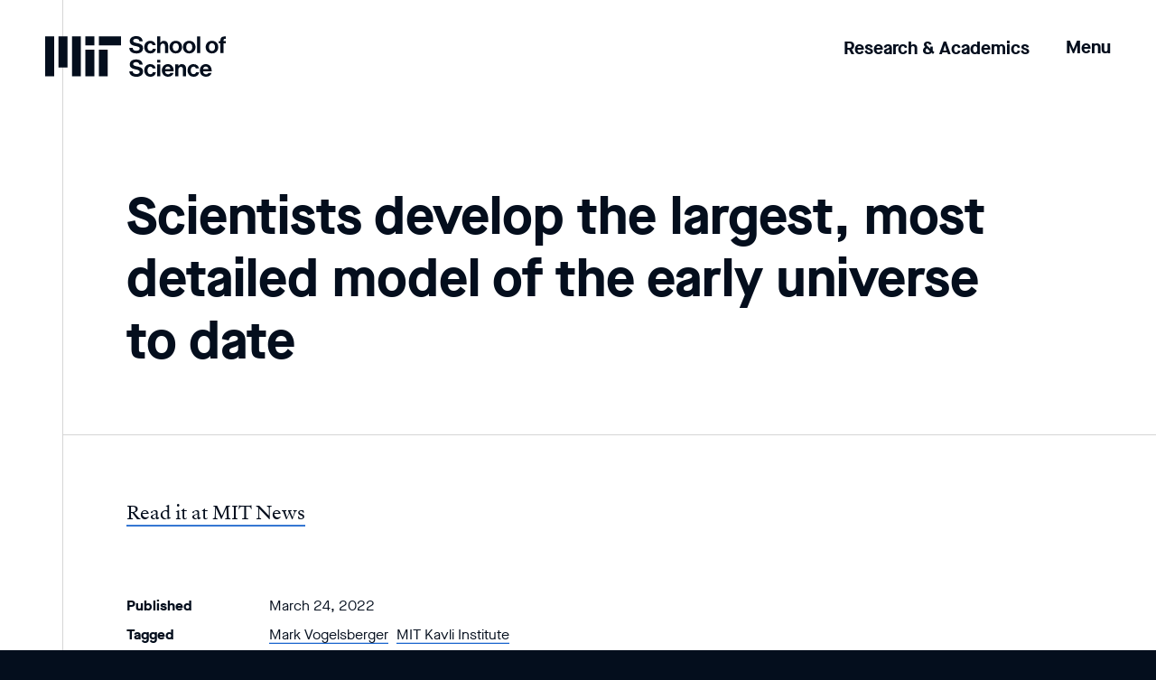

--- FILE ---
content_type: text/html; charset=UTF-8
request_url: https://science.mit.edu/scientists-develop-the-largest-most-detailed-model-of-the-early-universe-to-date/
body_size: 22074
content:

<!doctype html>
<!--[if IE 8]><html class="no-js ie ie8 lt-ie9" lang="en-US"> <![endif]-->
<!--[if gt IE 8]><!--><html class="no-js" lang="en-US"> <!--<![endif]-->
<head>
    <meta charset="utf-8" />
    <title>Scientists develop the largest, most detailed model of the early universe to date - MIT School of Science - MIT School of Science</title>
    <meta name="description" content="We turn curiosity into discovery, changing what we know about the world.">
    <meta content="width=device-width, initial-scale=1" name="viewport"/>
    <meta http-equiv="X-UA-Compatible" content="IE=edge"><script type="text/javascript">(window.NREUM||(NREUM={})).init={ajax:{deny_list:["bam.nr-data.net"]},feature_flags:["soft_nav"]};(window.NREUM||(NREUM={})).loader_config={licenseKey:"0dd57bcb13",applicationID:"100970968",browserID:"101153453"};;/*! For license information please see nr-loader-rum-1.308.0.min.js.LICENSE.txt */
(()=>{var e,t,r={163:(e,t,r)=>{"use strict";r.d(t,{j:()=>E});var n=r(384),i=r(1741);var a=r(2555);r(860).K7.genericEvents;const s="experimental.resources",o="register",c=e=>{if(!e||"string"!=typeof e)return!1;try{document.createDocumentFragment().querySelector(e)}catch{return!1}return!0};var d=r(2614),u=r(944),l=r(8122);const f="[data-nr-mask]",g=e=>(0,l.a)(e,(()=>{const e={feature_flags:[],experimental:{allow_registered_children:!1,resources:!1},mask_selector:"*",block_selector:"[data-nr-block]",mask_input_options:{color:!1,date:!1,"datetime-local":!1,email:!1,month:!1,number:!1,range:!1,search:!1,tel:!1,text:!1,time:!1,url:!1,week:!1,textarea:!1,select:!1,password:!0}};return{ajax:{deny_list:void 0,block_internal:!0,enabled:!0,autoStart:!0},api:{get allow_registered_children(){return e.feature_flags.includes(o)||e.experimental.allow_registered_children},set allow_registered_children(t){e.experimental.allow_registered_children=t},duplicate_registered_data:!1},browser_consent_mode:{enabled:!1},distributed_tracing:{enabled:void 0,exclude_newrelic_header:void 0,cors_use_newrelic_header:void 0,cors_use_tracecontext_headers:void 0,allowed_origins:void 0},get feature_flags(){return e.feature_flags},set feature_flags(t){e.feature_flags=t},generic_events:{enabled:!0,autoStart:!0},harvest:{interval:30},jserrors:{enabled:!0,autoStart:!0},logging:{enabled:!0,autoStart:!0},metrics:{enabled:!0,autoStart:!0},obfuscate:void 0,page_action:{enabled:!0},page_view_event:{enabled:!0,autoStart:!0},page_view_timing:{enabled:!0,autoStart:!0},performance:{capture_marks:!1,capture_measures:!1,capture_detail:!0,resources:{get enabled(){return e.feature_flags.includes(s)||e.experimental.resources},set enabled(t){e.experimental.resources=t},asset_types:[],first_party_domains:[],ignore_newrelic:!0}},privacy:{cookies_enabled:!0},proxy:{assets:void 0,beacon:void 0},session:{expiresMs:d.wk,inactiveMs:d.BB},session_replay:{autoStart:!0,enabled:!1,preload:!1,sampling_rate:10,error_sampling_rate:100,collect_fonts:!1,inline_images:!1,fix_stylesheets:!0,mask_all_inputs:!0,get mask_text_selector(){return e.mask_selector},set mask_text_selector(t){c(t)?e.mask_selector="".concat(t,",").concat(f):""===t||null===t?e.mask_selector=f:(0,u.R)(5,t)},get block_class(){return"nr-block"},get ignore_class(){return"nr-ignore"},get mask_text_class(){return"nr-mask"},get block_selector(){return e.block_selector},set block_selector(t){c(t)?e.block_selector+=",".concat(t):""!==t&&(0,u.R)(6,t)},get mask_input_options(){return e.mask_input_options},set mask_input_options(t){t&&"object"==typeof t?e.mask_input_options={...t,password:!0}:(0,u.R)(7,t)}},session_trace:{enabled:!0,autoStart:!0},soft_navigations:{enabled:!0,autoStart:!0},spa:{enabled:!0,autoStart:!0},ssl:void 0,user_actions:{enabled:!0,elementAttributes:["id","className","tagName","type"]}}})());var p=r(6154),m=r(9324);let h=0;const v={buildEnv:m.F3,distMethod:m.Xs,version:m.xv,originTime:p.WN},b={consented:!1},y={appMetadata:{},get consented(){return this.session?.state?.consent||b.consented},set consented(e){b.consented=e},customTransaction:void 0,denyList:void 0,disabled:!1,harvester:void 0,isolatedBacklog:!1,isRecording:!1,loaderType:void 0,maxBytes:3e4,obfuscator:void 0,onerror:void 0,ptid:void 0,releaseIds:{},session:void 0,timeKeeper:void 0,registeredEntities:[],jsAttributesMetadata:{bytes:0},get harvestCount(){return++h}},_=e=>{const t=(0,l.a)(e,y),r=Object.keys(v).reduce((e,t)=>(e[t]={value:v[t],writable:!1,configurable:!0,enumerable:!0},e),{});return Object.defineProperties(t,r)};var w=r(5701);const x=e=>{const t=e.startsWith("http");e+="/",r.p=t?e:"https://"+e};var R=r(7836),k=r(3241);const A={accountID:void 0,trustKey:void 0,agentID:void 0,licenseKey:void 0,applicationID:void 0,xpid:void 0},S=e=>(0,l.a)(e,A),T=new Set;function E(e,t={},r,s){let{init:o,info:c,loader_config:d,runtime:u={},exposed:l=!0}=t;if(!c){const e=(0,n.pV)();o=e.init,c=e.info,d=e.loader_config}e.init=g(o||{}),e.loader_config=S(d||{}),c.jsAttributes??={},p.bv&&(c.jsAttributes.isWorker=!0),e.info=(0,a.D)(c);const f=e.init,m=[c.beacon,c.errorBeacon];T.has(e.agentIdentifier)||(f.proxy.assets&&(x(f.proxy.assets),m.push(f.proxy.assets)),f.proxy.beacon&&m.push(f.proxy.beacon),e.beacons=[...m],function(e){const t=(0,n.pV)();Object.getOwnPropertyNames(i.W.prototype).forEach(r=>{const n=i.W.prototype[r];if("function"!=typeof n||"constructor"===n)return;let a=t[r];e[r]&&!1!==e.exposed&&"micro-agent"!==e.runtime?.loaderType&&(t[r]=(...t)=>{const n=e[r](...t);return a?a(...t):n})})}(e),(0,n.US)("activatedFeatures",w.B)),u.denyList=[...f.ajax.deny_list||[],...f.ajax.block_internal?m:[]],u.ptid=e.agentIdentifier,u.loaderType=r,e.runtime=_(u),T.has(e.agentIdentifier)||(e.ee=R.ee.get(e.agentIdentifier),e.exposed=l,(0,k.W)({agentIdentifier:e.agentIdentifier,drained:!!w.B?.[e.agentIdentifier],type:"lifecycle",name:"initialize",feature:void 0,data:e.config})),T.add(e.agentIdentifier)}},384:(e,t,r)=>{"use strict";r.d(t,{NT:()=>s,US:()=>u,Zm:()=>o,bQ:()=>d,dV:()=>c,pV:()=>l});var n=r(6154),i=r(1863),a=r(1910);const s={beacon:"bam.nr-data.net",errorBeacon:"bam.nr-data.net"};function o(){return n.gm.NREUM||(n.gm.NREUM={}),void 0===n.gm.newrelic&&(n.gm.newrelic=n.gm.NREUM),n.gm.NREUM}function c(){let e=o();return e.o||(e.o={ST:n.gm.setTimeout,SI:n.gm.setImmediate||n.gm.setInterval,CT:n.gm.clearTimeout,XHR:n.gm.XMLHttpRequest,REQ:n.gm.Request,EV:n.gm.Event,PR:n.gm.Promise,MO:n.gm.MutationObserver,FETCH:n.gm.fetch,WS:n.gm.WebSocket},(0,a.i)(...Object.values(e.o))),e}function d(e,t){let r=o();r.initializedAgents??={},t.initializedAt={ms:(0,i.t)(),date:new Date},r.initializedAgents[e]=t}function u(e,t){o()[e]=t}function l(){return function(){let e=o();const t=e.info||{};e.info={beacon:s.beacon,errorBeacon:s.errorBeacon,...t}}(),function(){let e=o();const t=e.init||{};e.init={...t}}(),c(),function(){let e=o();const t=e.loader_config||{};e.loader_config={...t}}(),o()}},782:(e,t,r)=>{"use strict";r.d(t,{T:()=>n});const n=r(860).K7.pageViewTiming},860:(e,t,r)=>{"use strict";r.d(t,{$J:()=>u,K7:()=>c,P3:()=>d,XX:()=>i,Yy:()=>o,df:()=>a,qY:()=>n,v4:()=>s});const n="events",i="jserrors",a="browser/blobs",s="rum",o="browser/logs",c={ajax:"ajax",genericEvents:"generic_events",jserrors:i,logging:"logging",metrics:"metrics",pageAction:"page_action",pageViewEvent:"page_view_event",pageViewTiming:"page_view_timing",sessionReplay:"session_replay",sessionTrace:"session_trace",softNav:"soft_navigations",spa:"spa"},d={[c.pageViewEvent]:1,[c.pageViewTiming]:2,[c.metrics]:3,[c.jserrors]:4,[c.spa]:5,[c.ajax]:6,[c.sessionTrace]:7,[c.softNav]:8,[c.sessionReplay]:9,[c.logging]:10,[c.genericEvents]:11},u={[c.pageViewEvent]:s,[c.pageViewTiming]:n,[c.ajax]:n,[c.spa]:n,[c.softNav]:n,[c.metrics]:i,[c.jserrors]:i,[c.sessionTrace]:a,[c.sessionReplay]:a,[c.logging]:o,[c.genericEvents]:"ins"}},944:(e,t,r)=>{"use strict";r.d(t,{R:()=>i});var n=r(3241);function i(e,t){"function"==typeof console.debug&&(console.debug("New Relic Warning: https://github.com/newrelic/newrelic-browser-agent/blob/main/docs/warning-codes.md#".concat(e),t),(0,n.W)({agentIdentifier:null,drained:null,type:"data",name:"warn",feature:"warn",data:{code:e,secondary:t}}))}},1687:(e,t,r)=>{"use strict";r.d(t,{Ak:()=>d,Ze:()=>f,x3:()=>u});var n=r(3241),i=r(7836),a=r(3606),s=r(860),o=r(2646);const c={};function d(e,t){const r={staged:!1,priority:s.P3[t]||0};l(e),c[e].get(t)||c[e].set(t,r)}function u(e,t){e&&c[e]&&(c[e].get(t)&&c[e].delete(t),p(e,t,!1),c[e].size&&g(e))}function l(e){if(!e)throw new Error("agentIdentifier required");c[e]||(c[e]=new Map)}function f(e="",t="feature",r=!1){if(l(e),!e||!c[e].get(t)||r)return p(e,t);c[e].get(t).staged=!0,g(e)}function g(e){const t=Array.from(c[e]);t.every(([e,t])=>t.staged)&&(t.sort((e,t)=>e[1].priority-t[1].priority),t.forEach(([t])=>{c[e].delete(t),p(e,t)}))}function p(e,t,r=!0){const s=e?i.ee.get(e):i.ee,c=a.i.handlers;if(!s.aborted&&s.backlog&&c){if((0,n.W)({agentIdentifier:e,type:"lifecycle",name:"drain",feature:t}),r){const e=s.backlog[t],r=c[t];if(r){for(let t=0;e&&t<e.length;++t)m(e[t],r);Object.entries(r).forEach(([e,t])=>{Object.values(t||{}).forEach(t=>{t[0]?.on&&t[0]?.context()instanceof o.y&&t[0].on(e,t[1])})})}}s.isolatedBacklog||delete c[t],s.backlog[t]=null,s.emit("drain-"+t,[])}}function m(e,t){var r=e[1];Object.values(t[r]||{}).forEach(t=>{var r=e[0];if(t[0]===r){var n=t[1],i=e[3],a=e[2];n.apply(i,a)}})}},1738:(e,t,r)=>{"use strict";r.d(t,{U:()=>g,Y:()=>f});var n=r(3241),i=r(9908),a=r(1863),s=r(944),o=r(5701),c=r(3969),d=r(8362),u=r(860),l=r(4261);function f(e,t,r,a){const f=a||r;!f||f[e]&&f[e]!==d.d.prototype[e]||(f[e]=function(){(0,i.p)(c.xV,["API/"+e+"/called"],void 0,u.K7.metrics,r.ee),(0,n.W)({agentIdentifier:r.agentIdentifier,drained:!!o.B?.[r.agentIdentifier],type:"data",name:"api",feature:l.Pl+e,data:{}});try{return t.apply(this,arguments)}catch(e){(0,s.R)(23,e)}})}function g(e,t,r,n,s){const o=e.info;null===r?delete o.jsAttributes[t]:o.jsAttributes[t]=r,(s||null===r)&&(0,i.p)(l.Pl+n,[(0,a.t)(),t,r],void 0,"session",e.ee)}},1741:(e,t,r)=>{"use strict";r.d(t,{W:()=>a});var n=r(944),i=r(4261);class a{#e(e,...t){if(this[e]!==a.prototype[e])return this[e](...t);(0,n.R)(35,e)}addPageAction(e,t){return this.#e(i.hG,e,t)}register(e){return this.#e(i.eY,e)}recordCustomEvent(e,t){return this.#e(i.fF,e,t)}setPageViewName(e,t){return this.#e(i.Fw,e,t)}setCustomAttribute(e,t,r){return this.#e(i.cD,e,t,r)}noticeError(e,t){return this.#e(i.o5,e,t)}setUserId(e,t=!1){return this.#e(i.Dl,e,t)}setApplicationVersion(e){return this.#e(i.nb,e)}setErrorHandler(e){return this.#e(i.bt,e)}addRelease(e,t){return this.#e(i.k6,e,t)}log(e,t){return this.#e(i.$9,e,t)}start(){return this.#e(i.d3)}finished(e){return this.#e(i.BL,e)}recordReplay(){return this.#e(i.CH)}pauseReplay(){return this.#e(i.Tb)}addToTrace(e){return this.#e(i.U2,e)}setCurrentRouteName(e){return this.#e(i.PA,e)}interaction(e){return this.#e(i.dT,e)}wrapLogger(e,t,r){return this.#e(i.Wb,e,t,r)}measure(e,t){return this.#e(i.V1,e,t)}consent(e){return this.#e(i.Pv,e)}}},1863:(e,t,r)=>{"use strict";function n(){return Math.floor(performance.now())}r.d(t,{t:()=>n})},1910:(e,t,r)=>{"use strict";r.d(t,{i:()=>a});var n=r(944);const i=new Map;function a(...e){return e.every(e=>{if(i.has(e))return i.get(e);const t="function"==typeof e?e.toString():"",r=t.includes("[native code]"),a=t.includes("nrWrapper");return r||a||(0,n.R)(64,e?.name||t),i.set(e,r),r})}},2555:(e,t,r)=>{"use strict";r.d(t,{D:()=>o,f:()=>s});var n=r(384),i=r(8122);const a={beacon:n.NT.beacon,errorBeacon:n.NT.errorBeacon,licenseKey:void 0,applicationID:void 0,sa:void 0,queueTime:void 0,applicationTime:void 0,ttGuid:void 0,user:void 0,account:void 0,product:void 0,extra:void 0,jsAttributes:{},userAttributes:void 0,atts:void 0,transactionName:void 0,tNamePlain:void 0};function s(e){try{return!!e.licenseKey&&!!e.errorBeacon&&!!e.applicationID}catch(e){return!1}}const o=e=>(0,i.a)(e,a)},2614:(e,t,r)=>{"use strict";r.d(t,{BB:()=>s,H3:()=>n,g:()=>d,iL:()=>c,tS:()=>o,uh:()=>i,wk:()=>a});const n="NRBA",i="SESSION",a=144e5,s=18e5,o={STARTED:"session-started",PAUSE:"session-pause",RESET:"session-reset",RESUME:"session-resume",UPDATE:"session-update"},c={SAME_TAB:"same-tab",CROSS_TAB:"cross-tab"},d={OFF:0,FULL:1,ERROR:2}},2646:(e,t,r)=>{"use strict";r.d(t,{y:()=>n});class n{constructor(e){this.contextId=e}}},2843:(e,t,r)=>{"use strict";r.d(t,{G:()=>a,u:()=>i});var n=r(3878);function i(e,t=!1,r,i){(0,n.DD)("visibilitychange",function(){if(t)return void("hidden"===document.visibilityState&&e());e(document.visibilityState)},r,i)}function a(e,t,r){(0,n.sp)("pagehide",e,t,r)}},3241:(e,t,r)=>{"use strict";r.d(t,{W:()=>a});var n=r(6154);const i="newrelic";function a(e={}){try{n.gm.dispatchEvent(new CustomEvent(i,{detail:e}))}catch(e){}}},3606:(e,t,r)=>{"use strict";r.d(t,{i:()=>a});var n=r(9908);a.on=s;var i=a.handlers={};function a(e,t,r,a){s(a||n.d,i,e,t,r)}function s(e,t,r,i,a){a||(a="feature"),e||(e=n.d);var s=t[a]=t[a]||{};(s[r]=s[r]||[]).push([e,i])}},3878:(e,t,r)=>{"use strict";function n(e,t){return{capture:e,passive:!1,signal:t}}function i(e,t,r=!1,i){window.addEventListener(e,t,n(r,i))}function a(e,t,r=!1,i){document.addEventListener(e,t,n(r,i))}r.d(t,{DD:()=>a,jT:()=>n,sp:()=>i})},3969:(e,t,r)=>{"use strict";r.d(t,{TZ:()=>n,XG:()=>o,rs:()=>i,xV:()=>s,z_:()=>a});const n=r(860).K7.metrics,i="sm",a="cm",s="storeSupportabilityMetrics",o="storeEventMetrics"},4234:(e,t,r)=>{"use strict";r.d(t,{W:()=>a});var n=r(7836),i=r(1687);class a{constructor(e,t){this.agentIdentifier=e,this.ee=n.ee.get(e),this.featureName=t,this.blocked=!1}deregisterDrain(){(0,i.x3)(this.agentIdentifier,this.featureName)}}},4261:(e,t,r)=>{"use strict";r.d(t,{$9:()=>d,BL:()=>o,CH:()=>g,Dl:()=>_,Fw:()=>y,PA:()=>h,Pl:()=>n,Pv:()=>k,Tb:()=>l,U2:()=>a,V1:()=>R,Wb:()=>x,bt:()=>b,cD:()=>v,d3:()=>w,dT:()=>c,eY:()=>p,fF:()=>f,hG:()=>i,k6:()=>s,nb:()=>m,o5:()=>u});const n="api-",i="addPageAction",a="addToTrace",s="addRelease",o="finished",c="interaction",d="log",u="noticeError",l="pauseReplay",f="recordCustomEvent",g="recordReplay",p="register",m="setApplicationVersion",h="setCurrentRouteName",v="setCustomAttribute",b="setErrorHandler",y="setPageViewName",_="setUserId",w="start",x="wrapLogger",R="measure",k="consent"},5289:(e,t,r)=>{"use strict";r.d(t,{GG:()=>s,Qr:()=>c,sB:()=>o});var n=r(3878),i=r(6389);function a(){return"undefined"==typeof document||"complete"===document.readyState}function s(e,t){if(a())return e();const r=(0,i.J)(e),s=setInterval(()=>{a()&&(clearInterval(s),r())},500);(0,n.sp)("load",r,t)}function o(e){if(a())return e();(0,n.DD)("DOMContentLoaded",e)}function c(e){if(a())return e();(0,n.sp)("popstate",e)}},5607:(e,t,r)=>{"use strict";r.d(t,{W:()=>n});const n=(0,r(9566).bz)()},5701:(e,t,r)=>{"use strict";r.d(t,{B:()=>a,t:()=>s});var n=r(3241);const i=new Set,a={};function s(e,t){const r=t.agentIdentifier;a[r]??={},e&&"object"==typeof e&&(i.has(r)||(t.ee.emit("rumresp",[e]),a[r]=e,i.add(r),(0,n.W)({agentIdentifier:r,loaded:!0,drained:!0,type:"lifecycle",name:"load",feature:void 0,data:e})))}},6154:(e,t,r)=>{"use strict";r.d(t,{OF:()=>c,RI:()=>i,WN:()=>u,bv:()=>a,eN:()=>l,gm:()=>s,mw:()=>o,sb:()=>d});var n=r(1863);const i="undefined"!=typeof window&&!!window.document,a="undefined"!=typeof WorkerGlobalScope&&("undefined"!=typeof self&&self instanceof WorkerGlobalScope&&self.navigator instanceof WorkerNavigator||"undefined"!=typeof globalThis&&globalThis instanceof WorkerGlobalScope&&globalThis.navigator instanceof WorkerNavigator),s=i?window:"undefined"!=typeof WorkerGlobalScope&&("undefined"!=typeof self&&self instanceof WorkerGlobalScope&&self||"undefined"!=typeof globalThis&&globalThis instanceof WorkerGlobalScope&&globalThis),o=Boolean("hidden"===s?.document?.visibilityState),c=/iPad|iPhone|iPod/.test(s.navigator?.userAgent),d=c&&"undefined"==typeof SharedWorker,u=((()=>{const e=s.navigator?.userAgent?.match(/Firefox[/\s](\d+\.\d+)/);Array.isArray(e)&&e.length>=2&&e[1]})(),Date.now()-(0,n.t)()),l=()=>"undefined"!=typeof PerformanceNavigationTiming&&s?.performance?.getEntriesByType("navigation")?.[0]?.responseStart},6389:(e,t,r)=>{"use strict";function n(e,t=500,r={}){const n=r?.leading||!1;let i;return(...r)=>{n&&void 0===i&&(e.apply(this,r),i=setTimeout(()=>{i=clearTimeout(i)},t)),n||(clearTimeout(i),i=setTimeout(()=>{e.apply(this,r)},t))}}function i(e){let t=!1;return(...r)=>{t||(t=!0,e.apply(this,r))}}r.d(t,{J:()=>i,s:()=>n})},6630:(e,t,r)=>{"use strict";r.d(t,{T:()=>n});const n=r(860).K7.pageViewEvent},7699:(e,t,r)=>{"use strict";r.d(t,{It:()=>a,KC:()=>o,No:()=>i,qh:()=>s});var n=r(860);const i=16e3,a=1e6,s="SESSION_ERROR",o={[n.K7.logging]:!0,[n.K7.genericEvents]:!1,[n.K7.jserrors]:!1,[n.K7.ajax]:!1}},7836:(e,t,r)=>{"use strict";r.d(t,{P:()=>o,ee:()=>c});var n=r(384),i=r(8990),a=r(2646),s=r(5607);const o="nr@context:".concat(s.W),c=function e(t,r){var n={},s={},u={},l=!1;try{l=16===r.length&&d.initializedAgents?.[r]?.runtime.isolatedBacklog}catch(e){}var f={on:p,addEventListener:p,removeEventListener:function(e,t){var r=n[e];if(!r)return;for(var i=0;i<r.length;i++)r[i]===t&&r.splice(i,1)},emit:function(e,r,n,i,a){!1!==a&&(a=!0);if(c.aborted&&!i)return;t&&a&&t.emit(e,r,n);var o=g(n);m(e).forEach(e=>{e.apply(o,r)});var d=v()[s[e]];d&&d.push([f,e,r,o]);return o},get:h,listeners:m,context:g,buffer:function(e,t){const r=v();if(t=t||"feature",f.aborted)return;Object.entries(e||{}).forEach(([e,n])=>{s[n]=t,t in r||(r[t]=[])})},abort:function(){f._aborted=!0,Object.keys(f.backlog).forEach(e=>{delete f.backlog[e]})},isBuffering:function(e){return!!v()[s[e]]},debugId:r,backlog:l?{}:t&&"object"==typeof t.backlog?t.backlog:{},isolatedBacklog:l};return Object.defineProperty(f,"aborted",{get:()=>{let e=f._aborted||!1;return e||(t&&(e=t.aborted),e)}}),f;function g(e){return e&&e instanceof a.y?e:e?(0,i.I)(e,o,()=>new a.y(o)):new a.y(o)}function p(e,t){n[e]=m(e).concat(t)}function m(e){return n[e]||[]}function h(t){return u[t]=u[t]||e(f,t)}function v(){return f.backlog}}(void 0,"globalEE"),d=(0,n.Zm)();d.ee||(d.ee=c)},8122:(e,t,r)=>{"use strict";r.d(t,{a:()=>i});var n=r(944);function i(e,t){try{if(!e||"object"!=typeof e)return(0,n.R)(3);if(!t||"object"!=typeof t)return(0,n.R)(4);const r=Object.create(Object.getPrototypeOf(t),Object.getOwnPropertyDescriptors(t)),a=0===Object.keys(r).length?e:r;for(let s in a)if(void 0!==e[s])try{if(null===e[s]){r[s]=null;continue}Array.isArray(e[s])&&Array.isArray(t[s])?r[s]=Array.from(new Set([...e[s],...t[s]])):"object"==typeof e[s]&&"object"==typeof t[s]?r[s]=i(e[s],t[s]):r[s]=e[s]}catch(e){r[s]||(0,n.R)(1,e)}return r}catch(e){(0,n.R)(2,e)}}},8362:(e,t,r)=>{"use strict";r.d(t,{d:()=>a});var n=r(9566),i=r(1741);class a extends i.W{agentIdentifier=(0,n.LA)(16)}},8374:(e,t,r)=>{r.nc=(()=>{try{return document?.currentScript?.nonce}catch(e){}return""})()},8990:(e,t,r)=>{"use strict";r.d(t,{I:()=>i});var n=Object.prototype.hasOwnProperty;function i(e,t,r){if(n.call(e,t))return e[t];var i=r();if(Object.defineProperty&&Object.keys)try{return Object.defineProperty(e,t,{value:i,writable:!0,enumerable:!1}),i}catch(e){}return e[t]=i,i}},9324:(e,t,r)=>{"use strict";r.d(t,{F3:()=>i,Xs:()=>a,xv:()=>n});const n="1.308.0",i="PROD",a="CDN"},9566:(e,t,r)=>{"use strict";r.d(t,{LA:()=>o,bz:()=>s});var n=r(6154);const i="xxxxxxxx-xxxx-4xxx-yxxx-xxxxxxxxxxxx";function a(e,t){return e?15&e[t]:16*Math.random()|0}function s(){const e=n.gm?.crypto||n.gm?.msCrypto;let t,r=0;return e&&e.getRandomValues&&(t=e.getRandomValues(new Uint8Array(30))),i.split("").map(e=>"x"===e?a(t,r++).toString(16):"y"===e?(3&a()|8).toString(16):e).join("")}function o(e){const t=n.gm?.crypto||n.gm?.msCrypto;let r,i=0;t&&t.getRandomValues&&(r=t.getRandomValues(new Uint8Array(e)));const s=[];for(var o=0;o<e;o++)s.push(a(r,i++).toString(16));return s.join("")}},9908:(e,t,r)=>{"use strict";r.d(t,{d:()=>n,p:()=>i});var n=r(7836).ee.get("handle");function i(e,t,r,i,a){a?(a.buffer([e],i),a.emit(e,t,r)):(n.buffer([e],i),n.emit(e,t,r))}}},n={};function i(e){var t=n[e];if(void 0!==t)return t.exports;var a=n[e]={exports:{}};return r[e](a,a.exports,i),a.exports}i.m=r,i.d=(e,t)=>{for(var r in t)i.o(t,r)&&!i.o(e,r)&&Object.defineProperty(e,r,{enumerable:!0,get:t[r]})},i.f={},i.e=e=>Promise.all(Object.keys(i.f).reduce((t,r)=>(i.f[r](e,t),t),[])),i.u=e=>"nr-rum-1.308.0.min.js",i.o=(e,t)=>Object.prototype.hasOwnProperty.call(e,t),e={},t="NRBA-1.308.0.PROD:",i.l=(r,n,a,s)=>{if(e[r])e[r].push(n);else{var o,c;if(void 0!==a)for(var d=document.getElementsByTagName("script"),u=0;u<d.length;u++){var l=d[u];if(l.getAttribute("src")==r||l.getAttribute("data-webpack")==t+a){o=l;break}}if(!o){c=!0;var f={296:"sha512-+MIMDsOcckGXa1EdWHqFNv7P+JUkd5kQwCBr3KE6uCvnsBNUrdSt4a/3/L4j4TxtnaMNjHpza2/erNQbpacJQA=="};(o=document.createElement("script")).charset="utf-8",i.nc&&o.setAttribute("nonce",i.nc),o.setAttribute("data-webpack",t+a),o.src=r,0!==o.src.indexOf(window.location.origin+"/")&&(o.crossOrigin="anonymous"),f[s]&&(o.integrity=f[s])}e[r]=[n];var g=(t,n)=>{o.onerror=o.onload=null,clearTimeout(p);var i=e[r];if(delete e[r],o.parentNode&&o.parentNode.removeChild(o),i&&i.forEach(e=>e(n)),t)return t(n)},p=setTimeout(g.bind(null,void 0,{type:"timeout",target:o}),12e4);o.onerror=g.bind(null,o.onerror),o.onload=g.bind(null,o.onload),c&&document.head.appendChild(o)}},i.r=e=>{"undefined"!=typeof Symbol&&Symbol.toStringTag&&Object.defineProperty(e,Symbol.toStringTag,{value:"Module"}),Object.defineProperty(e,"__esModule",{value:!0})},i.p="https://js-agent.newrelic.com/",(()=>{var e={374:0,840:0};i.f.j=(t,r)=>{var n=i.o(e,t)?e[t]:void 0;if(0!==n)if(n)r.push(n[2]);else{var a=new Promise((r,i)=>n=e[t]=[r,i]);r.push(n[2]=a);var s=i.p+i.u(t),o=new Error;i.l(s,r=>{if(i.o(e,t)&&(0!==(n=e[t])&&(e[t]=void 0),n)){var a=r&&("load"===r.type?"missing":r.type),s=r&&r.target&&r.target.src;o.message="Loading chunk "+t+" failed: ("+a+": "+s+")",o.name="ChunkLoadError",o.type=a,o.request=s,n[1](o)}},"chunk-"+t,t)}};var t=(t,r)=>{var n,a,[s,o,c]=r,d=0;if(s.some(t=>0!==e[t])){for(n in o)i.o(o,n)&&(i.m[n]=o[n]);if(c)c(i)}for(t&&t(r);d<s.length;d++)a=s[d],i.o(e,a)&&e[a]&&e[a][0](),e[a]=0},r=self["webpackChunk:NRBA-1.308.0.PROD"]=self["webpackChunk:NRBA-1.308.0.PROD"]||[];r.forEach(t.bind(null,0)),r.push=t.bind(null,r.push.bind(r))})(),(()=>{"use strict";i(8374);var e=i(8362),t=i(860);const r=Object.values(t.K7);var n=i(163);var a=i(9908),s=i(1863),o=i(4261),c=i(1738);var d=i(1687),u=i(4234),l=i(5289),f=i(6154),g=i(944),p=i(384);const m=e=>f.RI&&!0===e?.privacy.cookies_enabled;function h(e){return!!(0,p.dV)().o.MO&&m(e)&&!0===e?.session_trace.enabled}var v=i(6389),b=i(7699);class y extends u.W{constructor(e,t){super(e.agentIdentifier,t),this.agentRef=e,this.abortHandler=void 0,this.featAggregate=void 0,this.loadedSuccessfully=void 0,this.onAggregateImported=new Promise(e=>{this.loadedSuccessfully=e}),this.deferred=Promise.resolve(),!1===e.init[this.featureName].autoStart?this.deferred=new Promise((t,r)=>{this.ee.on("manual-start-all",(0,v.J)(()=>{(0,d.Ak)(e.agentIdentifier,this.featureName),t()}))}):(0,d.Ak)(e.agentIdentifier,t)}importAggregator(e,t,r={}){if(this.featAggregate)return;const n=async()=>{let n;await this.deferred;try{if(m(e.init)){const{setupAgentSession:t}=await i.e(296).then(i.bind(i,3305));n=t(e)}}catch(e){(0,g.R)(20,e),this.ee.emit("internal-error",[e]),(0,a.p)(b.qh,[e],void 0,this.featureName,this.ee)}try{if(!this.#t(this.featureName,n,e.init))return(0,d.Ze)(this.agentIdentifier,this.featureName),void this.loadedSuccessfully(!1);const{Aggregate:i}=await t();this.featAggregate=new i(e,r),e.runtime.harvester.initializedAggregates.push(this.featAggregate),this.loadedSuccessfully(!0)}catch(e){(0,g.R)(34,e),this.abortHandler?.(),(0,d.Ze)(this.agentIdentifier,this.featureName,!0),this.loadedSuccessfully(!1),this.ee&&this.ee.abort()}};f.RI?(0,l.GG)(()=>n(),!0):n()}#t(e,r,n){if(this.blocked)return!1;switch(e){case t.K7.sessionReplay:return h(n)&&!!r;case t.K7.sessionTrace:return!!r;default:return!0}}}var _=i(6630),w=i(2614),x=i(3241);class R extends y{static featureName=_.T;constructor(e){var t;super(e,_.T),this.setupInspectionEvents(e.agentIdentifier),t=e,(0,c.Y)(o.Fw,function(e,r){"string"==typeof e&&("/"!==e.charAt(0)&&(e="/"+e),t.runtime.customTransaction=(r||"http://custom.transaction")+e,(0,a.p)(o.Pl+o.Fw,[(0,s.t)()],void 0,void 0,t.ee))},t),this.importAggregator(e,()=>i.e(296).then(i.bind(i,3943)))}setupInspectionEvents(e){const t=(t,r)=>{t&&(0,x.W)({agentIdentifier:e,timeStamp:t.timeStamp,loaded:"complete"===t.target.readyState,type:"window",name:r,data:t.target.location+""})};(0,l.sB)(e=>{t(e,"DOMContentLoaded")}),(0,l.GG)(e=>{t(e,"load")}),(0,l.Qr)(e=>{t(e,"navigate")}),this.ee.on(w.tS.UPDATE,(t,r)=>{(0,x.W)({agentIdentifier:e,type:"lifecycle",name:"session",data:r})})}}class k extends e.d{constructor(e){var t;(super(),f.gm)?(this.features={},(0,p.bQ)(this.agentIdentifier,this),this.desiredFeatures=new Set(e.features||[]),this.desiredFeatures.add(R),(0,n.j)(this,e,e.loaderType||"agent"),t=this,(0,c.Y)(o.cD,function(e,r,n=!1){if("string"==typeof e){if(["string","number","boolean"].includes(typeof r)||null===r)return(0,c.U)(t,e,r,o.cD,n);(0,g.R)(40,typeof r)}else(0,g.R)(39,typeof e)},t),function(e){(0,c.Y)(o.Dl,function(t,r=!1){if("string"!=typeof t&&null!==t)return void(0,g.R)(41,typeof t);const n=e.info.jsAttributes["enduser.id"];r&&null!=n&&n!==t?(0,a.p)(o.Pl+"setUserIdAndResetSession",[t],void 0,"session",e.ee):(0,c.U)(e,"enduser.id",t,o.Dl,!0)},e)}(this),function(e){(0,c.Y)(o.nb,function(t){if("string"==typeof t||null===t)return(0,c.U)(e,"application.version",t,o.nb,!1);(0,g.R)(42,typeof t)},e)}(this),function(e){(0,c.Y)(o.d3,function(){e.ee.emit("manual-start-all")},e)}(this),function(e){(0,c.Y)(o.Pv,function(t=!0){if("boolean"==typeof t){if((0,a.p)(o.Pl+o.Pv,[t],void 0,"session",e.ee),e.runtime.consented=t,t){const t=e.features.page_view_event;t.onAggregateImported.then(e=>{const r=t.featAggregate;e&&!r.sentRum&&r.sendRum()})}}else(0,g.R)(65,typeof t)},e)}(this),this.run()):(0,g.R)(21)}get config(){return{info:this.info,init:this.init,loader_config:this.loader_config,runtime:this.runtime}}get api(){return this}run(){try{const e=function(e){const t={};return r.forEach(r=>{t[r]=!!e[r]?.enabled}),t}(this.init),n=[...this.desiredFeatures];n.sort((e,r)=>t.P3[e.featureName]-t.P3[r.featureName]),n.forEach(r=>{if(!e[r.featureName]&&r.featureName!==t.K7.pageViewEvent)return;if(r.featureName===t.K7.spa)return void(0,g.R)(67);const n=function(e){switch(e){case t.K7.ajax:return[t.K7.jserrors];case t.K7.sessionTrace:return[t.K7.ajax,t.K7.pageViewEvent];case t.K7.sessionReplay:return[t.K7.sessionTrace];case t.K7.pageViewTiming:return[t.K7.pageViewEvent];default:return[]}}(r.featureName).filter(e=>!(e in this.features));n.length>0&&(0,g.R)(36,{targetFeature:r.featureName,missingDependencies:n}),this.features[r.featureName]=new r(this)})}catch(e){(0,g.R)(22,e);for(const e in this.features)this.features[e].abortHandler?.();const t=(0,p.Zm)();delete t.initializedAgents[this.agentIdentifier]?.features,delete this.sharedAggregator;return t.ee.get(this.agentIdentifier).abort(),!1}}}var A=i(2843),S=i(782);class T extends y{static featureName=S.T;constructor(e){super(e,S.T),f.RI&&((0,A.u)(()=>(0,a.p)("docHidden",[(0,s.t)()],void 0,S.T,this.ee),!0),(0,A.G)(()=>(0,a.p)("winPagehide",[(0,s.t)()],void 0,S.T,this.ee)),this.importAggregator(e,()=>i.e(296).then(i.bind(i,2117))))}}var E=i(3969);class I extends y{static featureName=E.TZ;constructor(e){super(e,E.TZ),f.RI&&document.addEventListener("securitypolicyviolation",e=>{(0,a.p)(E.xV,["Generic/CSPViolation/Detected"],void 0,this.featureName,this.ee)}),this.importAggregator(e,()=>i.e(296).then(i.bind(i,9623)))}}new k({features:[R,T,I],loaderType:"lite"})})()})();</script>

    <!-- Favicons and Touch Icons -->
    <link rel="shortcut icon" href="https://science.mit.edu/wp-content/themes/mitsos-wordpress/static/favicons/favicon-64x64.ico">
    <link rel="icon" type="image/png" href="https://science.mit.edu/wp-content/themes/mitsos-wordpress/static/favicons/favicon-16x16.png" sizes="16x16">
    <link rel="icon" type="image/png" href="https://science.mit.edu/wp-content/themes/mitsos-wordpress/static/favicons/favicon-32x32.png" sizes="32x32">
    <link rel="icon" type="image/png" href="https://science.mit.edu/wp-content/themes/mitsos-wordpress/static/favicons/favicon-96x96.png" sizes="96x96">
    <link rel="icon" type="image/png" href="https://science.mit.edu/wp-content/themes/mitsos-wordpress/static/favicons/favicon-192x192.png" sizes="192x192">
    <link rel="apple-touch-icon" href="https://science.mit.edu/wp-content/themes/mitsos-wordpress/static/favicons/apple-touch-icon-180x180.png" sizes="180x180">
    <link rel="mask-icon" href="https://science.mit.edu/wp-content/themes/mitsos-wordpress/static/favicons/mask-icon.svg" color="#000000">

    <!-- Open Graph (Facebook) -->
    <meta property="og:site_name" content="MIT School of Science">
    <meta property="og:site" content="https://science.mit.edu">
    <meta property="og:locale" content="en_us">
    <meta property="og:type" content="website">
    <meta property="og:title" content="Scientists develop the largest, most detailed model of the early universe to date">
    <meta property="og:url" content="https://science.mit.edu/scientists-develop-the-largest-most-detailed-model-of-the-early-universe-to-date/">
    <meta property="og:image" content="https://science.mit.edu/wp-content/themes/mitsos-wordpress/static/img/SoS_sub-brand_lockup_two-line_rgb_black.png">
    <meta property="og:description" content="We turn curiosity into discovery, changing what we know about the world.">

    <!-- Twitter Card -->
    <meta name="twitter:card" content="summary_large_image">
    <meta name="twitter:site" content="@ScienceMIT">
    <meta name="twitter:title" content="Scientists develop the largest, most detailed model of the early universe to date">
    <meta name="twitter:description" content="We turn curiosity into discovery, changing what we know about the world.">
    <meta name="twitter:image" content="https://science.mit.edu/wp-content/themes/mitsos-wordpress/static/img/SoS_sub-brand_lockup_two-line_rgb_black.png">

    <link rel="stylesheet" href="https://cdnjs.cloudflare.com/ajax/libs/Swiper/4.1.0/css/swiper.css">
    <link rel="stylesheet" href="https://cdnjs.cloudflare.com/ajax/libs/select2/4.0.6-rc.0/css/select2.min.css">
    <link rel="stylesheet" type="text/css" href="https://science.mit.edu/wp-content/themes/mitsos-wordpress/static/dist/style.css?v=1.7.6"  media="screen, print" />

    <!-- jQuery Modal -->
  <link rel="stylesheet" href="https://cdn.jsdelivr.net/gh/fancyapps/fancybox@3.5.7/dist/jquery.fancybox.min.css" />

    <!-- Global site tag (gtag.js) - Google Analytics -->
    <script async src="https://www.googletagmanager.com/gtag/js?id=UA-42699806-1"></script>
    <script>
      window.dataLayer = window.dataLayer || [];
      function gtag(){dataLayer.push(arguments);}
      gtag('js', new Date());

      gtag('config', 'UA-42699806-1');
      gtag('config', 'UA-1592615-30');
    </script>

    <meta name='robots' content='index, follow, max-image-preview:large, max-snippet:-1, max-video-preview:-1' />
	<style>img:is([sizes="auto" i], [sizes^="auto," i]) { contain-intrinsic-size: 3000px 1500px }</style>
	
	<!-- This site is optimized with the Yoast SEO plugin v26.5 - https://yoast.com/wordpress/plugins/seo/ -->
	<link rel="canonical" href="http://science.mit.edu/scientists-develop-the-largest-most-detailed-model-of-the-early-universe-to-date/" />
	<meta property="og:locale" content="en_US" />
	<meta property="og:type" content="article" />
	<meta property="og:title" content="Scientists develop the largest, most detailed model of the early universe to date - MIT School of Science" />
	<meta property="og:url" content="http://science.mit.edu/scientists-develop-the-largest-most-detailed-model-of-the-early-universe-to-date/" />
	<meta property="og:site_name" content="MIT School of Science" />
	<meta property="article:published_time" content="2022-03-31T20:00:27+00:00" />
	<meta property="article:modified_time" content="2022-03-31T20:00:28+00:00" />
	<meta name="author" content="Sarah Costello" />
	<meta name="twitter:card" content="summary_large_image" />
	<meta name="twitter:label1" content="Written by" />
	<meta name="twitter:data1" content="Sarah Costello" />
	<script type="application/ld+json" class="yoast-schema-graph">{"@context":"https://schema.org","@graph":[{"@type":"Article","@id":"http://science.mit.edu/scientists-develop-the-largest-most-detailed-model-of-the-early-universe-to-date/#article","isPartOf":{"@id":"http://science.mit.edu/scientists-develop-the-largest-most-detailed-model-of-the-early-universe-to-date/"},"author":{"name":"Sarah Costello","@id":"http://science.mit.edu/#/schema/person/1b08a0525a2d536fb97f384ca5b54f63"},"headline":"Scientists develop the largest, most detailed model of the early universe to date","datePublished":"2022-03-31T20:00:27+00:00","dateModified":"2022-03-31T20:00:28+00:00","mainEntityOfPage":{"@id":"http://science.mit.edu/scientists-develop-the-largest-most-detailed-model-of-the-early-universe-to-date/"},"wordCount":13,"publisher":{"@id":"http://science.mit.edu/#organization"},"keywords":["Mark Vogelsberger","MIT Kavli Institute"],"articleSection":["Physics"],"inLanguage":"en-US"},{"@type":"WebPage","@id":"http://science.mit.edu/scientists-develop-the-largest-most-detailed-model-of-the-early-universe-to-date/","url":"http://science.mit.edu/scientists-develop-the-largest-most-detailed-model-of-the-early-universe-to-date/","name":"Scientists develop the largest, most detailed model of the early universe to date - MIT School of Science","isPartOf":{"@id":"http://science.mit.edu/#website"},"datePublished":"2022-03-31T20:00:27+00:00","dateModified":"2022-03-31T20:00:28+00:00","breadcrumb":{"@id":"http://science.mit.edu/scientists-develop-the-largest-most-detailed-model-of-the-early-universe-to-date/#breadcrumb"},"inLanguage":"en-US","potentialAction":[{"@type":"ReadAction","target":["http://science.mit.edu/scientists-develop-the-largest-most-detailed-model-of-the-early-universe-to-date/"]}]},{"@type":"BreadcrumbList","@id":"http://science.mit.edu/scientists-develop-the-largest-most-detailed-model-of-the-early-universe-to-date/#breadcrumb","itemListElement":[{"@type":"ListItem","position":1,"name":"Home","item":"http://science.mit.edu/"},{"@type":"ListItem","position":2,"name":"Scientists develop the largest, most detailed model of the early universe to date"}]},{"@type":"WebSite","@id":"http://science.mit.edu/#website","url":"http://science.mit.edu/","name":"MIT School of Science","description":"We turn curiosity into discovery, changing what we know about the world.","publisher":{"@id":"http://science.mit.edu/#organization"},"potentialAction":[{"@type":"SearchAction","target":{"@type":"EntryPoint","urlTemplate":"http://science.mit.edu/?s={search_term_string}"},"query-input":{"@type":"PropertyValueSpecification","valueRequired":true,"valueName":"search_term_string"}}],"inLanguage":"en-US"},{"@type":"Organization","@id":"http://science.mit.edu/#organization","name":"MIT School of Science","url":"http://science.mit.edu/","logo":{"@type":"ImageObject","inLanguage":"en-US","@id":"http://science.mit.edu/#/schema/logo/image/","url":"https://science.mit.edu/wp-content/uploads/2024/12/SoS_sub-brand_lockup_two-line_rgb_black.png","contentUrl":"https://science.mit.edu/wp-content/uploads/2024/12/SoS_sub-brand_lockup_two-line_rgb_black.png","width":13473,"height":3051,"caption":"MIT School of Science"},"image":{"@id":"http://science.mit.edu/#/schema/logo/image/"}},{"@type":"Person","@id":"http://science.mit.edu/#/schema/person/1b08a0525a2d536fb97f384ca5b54f63","name":"Sarah Costello","image":{"@type":"ImageObject","inLanguage":"en-US","@id":"http://science.mit.edu/#/schema/person/image/","url":"https://secure.gravatar.com/avatar/40bd9e60bfb6120cee10151d60dcfaabcef537b5294a77437af61ecf4a172553?s=96&d=mm&r=g","contentUrl":"https://secure.gravatar.com/avatar/40bd9e60bfb6120cee10151d60dcfaabcef537b5294a77437af61ecf4a172553?s=96&d=mm&r=g","caption":"Sarah Costello"},"url":"https://science.mit.edu/author/sarahkcmit-edu/"}]}</script>
	<!-- / Yoast SEO plugin. -->


<link rel='dns-prefetch' href='//cdnjs.cloudflare.com' />
<link rel='dns-prefetch' href='//cdn.jsdelivr.net' />
<link rel='stylesheet' id='wp-block-library-css' href='https://science.mit.edu/wp-includes/css/dist/block-library/style.min.css?ver=6.8.3' type='text/css' media='all' />
<style id='classic-theme-styles-inline-css' type='text/css'>
/*! This file is auto-generated */
.wp-block-button__link{color:#fff;background-color:#32373c;border-radius:9999px;box-shadow:none;text-decoration:none;padding:calc(.667em + 2px) calc(1.333em + 2px);font-size:1.125em}.wp-block-file__button{background:#32373c;color:#fff;text-decoration:none}
</style>
<style id='global-styles-inline-css' type='text/css'>
:root{--wp--preset--aspect-ratio--square: 1;--wp--preset--aspect-ratio--4-3: 4/3;--wp--preset--aspect-ratio--3-4: 3/4;--wp--preset--aspect-ratio--3-2: 3/2;--wp--preset--aspect-ratio--2-3: 2/3;--wp--preset--aspect-ratio--16-9: 16/9;--wp--preset--aspect-ratio--9-16: 9/16;--wp--preset--color--black: #000000;--wp--preset--color--cyan-bluish-gray: #abb8c3;--wp--preset--color--white: #ffffff;--wp--preset--color--pale-pink: #f78da7;--wp--preset--color--vivid-red: #cf2e2e;--wp--preset--color--luminous-vivid-orange: #ff6900;--wp--preset--color--luminous-vivid-amber: #fcb900;--wp--preset--color--light-green-cyan: #7bdcb5;--wp--preset--color--vivid-green-cyan: #00d084;--wp--preset--color--pale-cyan-blue: #8ed1fc;--wp--preset--color--vivid-cyan-blue: #0693e3;--wp--preset--color--vivid-purple: #9b51e0;--wp--preset--gradient--vivid-cyan-blue-to-vivid-purple: linear-gradient(135deg,rgba(6,147,227,1) 0%,rgb(155,81,224) 100%);--wp--preset--gradient--light-green-cyan-to-vivid-green-cyan: linear-gradient(135deg,rgb(122,220,180) 0%,rgb(0,208,130) 100%);--wp--preset--gradient--luminous-vivid-amber-to-luminous-vivid-orange: linear-gradient(135deg,rgba(252,185,0,1) 0%,rgba(255,105,0,1) 100%);--wp--preset--gradient--luminous-vivid-orange-to-vivid-red: linear-gradient(135deg,rgba(255,105,0,1) 0%,rgb(207,46,46) 100%);--wp--preset--gradient--very-light-gray-to-cyan-bluish-gray: linear-gradient(135deg,rgb(238,238,238) 0%,rgb(169,184,195) 100%);--wp--preset--gradient--cool-to-warm-spectrum: linear-gradient(135deg,rgb(74,234,220) 0%,rgb(151,120,209) 20%,rgb(207,42,186) 40%,rgb(238,44,130) 60%,rgb(251,105,98) 80%,rgb(254,248,76) 100%);--wp--preset--gradient--blush-light-purple: linear-gradient(135deg,rgb(255,206,236) 0%,rgb(152,150,240) 100%);--wp--preset--gradient--blush-bordeaux: linear-gradient(135deg,rgb(254,205,165) 0%,rgb(254,45,45) 50%,rgb(107,0,62) 100%);--wp--preset--gradient--luminous-dusk: linear-gradient(135deg,rgb(255,203,112) 0%,rgb(199,81,192) 50%,rgb(65,88,208) 100%);--wp--preset--gradient--pale-ocean: linear-gradient(135deg,rgb(255,245,203) 0%,rgb(182,227,212) 50%,rgb(51,167,181) 100%);--wp--preset--gradient--electric-grass: linear-gradient(135deg,rgb(202,248,128) 0%,rgb(113,206,126) 100%);--wp--preset--gradient--midnight: linear-gradient(135deg,rgb(2,3,129) 0%,rgb(40,116,252) 100%);--wp--preset--font-size--small: 13px;--wp--preset--font-size--medium: 20px;--wp--preset--font-size--large: 36px;--wp--preset--font-size--x-large: 42px;--wp--preset--spacing--20: 0.44rem;--wp--preset--spacing--30: 0.67rem;--wp--preset--spacing--40: 1rem;--wp--preset--spacing--50: 1.5rem;--wp--preset--spacing--60: 2.25rem;--wp--preset--spacing--70: 3.38rem;--wp--preset--spacing--80: 5.06rem;--wp--preset--shadow--natural: 6px 6px 9px rgba(0, 0, 0, 0.2);--wp--preset--shadow--deep: 12px 12px 50px rgba(0, 0, 0, 0.4);--wp--preset--shadow--sharp: 6px 6px 0px rgba(0, 0, 0, 0.2);--wp--preset--shadow--outlined: 6px 6px 0px -3px rgba(255, 255, 255, 1), 6px 6px rgba(0, 0, 0, 1);--wp--preset--shadow--crisp: 6px 6px 0px rgba(0, 0, 0, 1);}:where(.is-layout-flex){gap: 0.5em;}:where(.is-layout-grid){gap: 0.5em;}body .is-layout-flex{display: flex;}.is-layout-flex{flex-wrap: wrap;align-items: center;}.is-layout-flex > :is(*, div){margin: 0;}body .is-layout-grid{display: grid;}.is-layout-grid > :is(*, div){margin: 0;}:where(.wp-block-columns.is-layout-flex){gap: 2em;}:where(.wp-block-columns.is-layout-grid){gap: 2em;}:where(.wp-block-post-template.is-layout-flex){gap: 1.25em;}:where(.wp-block-post-template.is-layout-grid){gap: 1.25em;}.has-black-color{color: var(--wp--preset--color--black) !important;}.has-cyan-bluish-gray-color{color: var(--wp--preset--color--cyan-bluish-gray) !important;}.has-white-color{color: var(--wp--preset--color--white) !important;}.has-pale-pink-color{color: var(--wp--preset--color--pale-pink) !important;}.has-vivid-red-color{color: var(--wp--preset--color--vivid-red) !important;}.has-luminous-vivid-orange-color{color: var(--wp--preset--color--luminous-vivid-orange) !important;}.has-luminous-vivid-amber-color{color: var(--wp--preset--color--luminous-vivid-amber) !important;}.has-light-green-cyan-color{color: var(--wp--preset--color--light-green-cyan) !important;}.has-vivid-green-cyan-color{color: var(--wp--preset--color--vivid-green-cyan) !important;}.has-pale-cyan-blue-color{color: var(--wp--preset--color--pale-cyan-blue) !important;}.has-vivid-cyan-blue-color{color: var(--wp--preset--color--vivid-cyan-blue) !important;}.has-vivid-purple-color{color: var(--wp--preset--color--vivid-purple) !important;}.has-black-background-color{background-color: var(--wp--preset--color--black) !important;}.has-cyan-bluish-gray-background-color{background-color: var(--wp--preset--color--cyan-bluish-gray) !important;}.has-white-background-color{background-color: var(--wp--preset--color--white) !important;}.has-pale-pink-background-color{background-color: var(--wp--preset--color--pale-pink) !important;}.has-vivid-red-background-color{background-color: var(--wp--preset--color--vivid-red) !important;}.has-luminous-vivid-orange-background-color{background-color: var(--wp--preset--color--luminous-vivid-orange) !important;}.has-luminous-vivid-amber-background-color{background-color: var(--wp--preset--color--luminous-vivid-amber) !important;}.has-light-green-cyan-background-color{background-color: var(--wp--preset--color--light-green-cyan) !important;}.has-vivid-green-cyan-background-color{background-color: var(--wp--preset--color--vivid-green-cyan) !important;}.has-pale-cyan-blue-background-color{background-color: var(--wp--preset--color--pale-cyan-blue) !important;}.has-vivid-cyan-blue-background-color{background-color: var(--wp--preset--color--vivid-cyan-blue) !important;}.has-vivid-purple-background-color{background-color: var(--wp--preset--color--vivid-purple) !important;}.has-black-border-color{border-color: var(--wp--preset--color--black) !important;}.has-cyan-bluish-gray-border-color{border-color: var(--wp--preset--color--cyan-bluish-gray) !important;}.has-white-border-color{border-color: var(--wp--preset--color--white) !important;}.has-pale-pink-border-color{border-color: var(--wp--preset--color--pale-pink) !important;}.has-vivid-red-border-color{border-color: var(--wp--preset--color--vivid-red) !important;}.has-luminous-vivid-orange-border-color{border-color: var(--wp--preset--color--luminous-vivid-orange) !important;}.has-luminous-vivid-amber-border-color{border-color: var(--wp--preset--color--luminous-vivid-amber) !important;}.has-light-green-cyan-border-color{border-color: var(--wp--preset--color--light-green-cyan) !important;}.has-vivid-green-cyan-border-color{border-color: var(--wp--preset--color--vivid-green-cyan) !important;}.has-pale-cyan-blue-border-color{border-color: var(--wp--preset--color--pale-cyan-blue) !important;}.has-vivid-cyan-blue-border-color{border-color: var(--wp--preset--color--vivid-cyan-blue) !important;}.has-vivid-purple-border-color{border-color: var(--wp--preset--color--vivid-purple) !important;}.has-vivid-cyan-blue-to-vivid-purple-gradient-background{background: var(--wp--preset--gradient--vivid-cyan-blue-to-vivid-purple) !important;}.has-light-green-cyan-to-vivid-green-cyan-gradient-background{background: var(--wp--preset--gradient--light-green-cyan-to-vivid-green-cyan) !important;}.has-luminous-vivid-amber-to-luminous-vivid-orange-gradient-background{background: var(--wp--preset--gradient--luminous-vivid-amber-to-luminous-vivid-orange) !important;}.has-luminous-vivid-orange-to-vivid-red-gradient-background{background: var(--wp--preset--gradient--luminous-vivid-orange-to-vivid-red) !important;}.has-very-light-gray-to-cyan-bluish-gray-gradient-background{background: var(--wp--preset--gradient--very-light-gray-to-cyan-bluish-gray) !important;}.has-cool-to-warm-spectrum-gradient-background{background: var(--wp--preset--gradient--cool-to-warm-spectrum) !important;}.has-blush-light-purple-gradient-background{background: var(--wp--preset--gradient--blush-light-purple) !important;}.has-blush-bordeaux-gradient-background{background: var(--wp--preset--gradient--blush-bordeaux) !important;}.has-luminous-dusk-gradient-background{background: var(--wp--preset--gradient--luminous-dusk) !important;}.has-pale-ocean-gradient-background{background: var(--wp--preset--gradient--pale-ocean) !important;}.has-electric-grass-gradient-background{background: var(--wp--preset--gradient--electric-grass) !important;}.has-midnight-gradient-background{background: var(--wp--preset--gradient--midnight) !important;}.has-small-font-size{font-size: var(--wp--preset--font-size--small) !important;}.has-medium-font-size{font-size: var(--wp--preset--font-size--medium) !important;}.has-large-font-size{font-size: var(--wp--preset--font-size--large) !important;}.has-x-large-font-size{font-size: var(--wp--preset--font-size--x-large) !important;}
:where(.wp-block-post-template.is-layout-flex){gap: 1.25em;}:where(.wp-block-post-template.is-layout-grid){gap: 1.25em;}
:where(.wp-block-columns.is-layout-flex){gap: 2em;}:where(.wp-block-columns.is-layout-grid){gap: 2em;}
:root :where(.wp-block-pullquote){font-size: 1.5em;line-height: 1.6;}
</style>
<script type="text/javascript" src="https://science.mit.edu/wp-includes/js/jquery/jquery.min.js?ver=3.7.1" id="jquery-core-js"></script>
<script type="text/javascript" src="https://science.mit.edu/wp-includes/js/jquery/jquery-migrate.min.js?ver=3.4.1" id="jquery-migrate-js"></script>
<script type="text/javascript" src="https://cdnjs.cloudflare.com/ajax/libs/select2/4.0.6-rc.0/js/select2.min.js?ver=4.0.0" id="select2-js"></script>
<script type="text/javascript" src="https://cdn.jsdelivr.net/gh/fancyapps/fancybox@3.5.7/dist/jquery.fancybox.min.js?ver=4.0.1" id="jquery-modal-js"></script>
<link rel="https://api.w.org/" href="https://science.mit.edu/wp-json/" /><link rel="alternate" title="JSON" type="application/json" href="https://science.mit.edu/wp-json/wp/v2/posts/5108" /><link rel="EditURI" type="application/rsd+xml" title="RSD" href="https://science.mit.edu/xmlrpc.php?rsd" />
<meta name="generator" content="WordPress 6.8.3" />
<link rel='shortlink' href='https://science.mit.edu/?p=5108' />
<link rel="alternate" title="oEmbed (JSON)" type="application/json+oembed" href="https://science.mit.edu/wp-json/oembed/1.0/embed?url=https%3A%2F%2Fscience.mit.edu%2Fscientists-develop-the-largest-most-detailed-model-of-the-early-universe-to-date%2F" />
<link rel="alternate" title="oEmbed (XML)" type="text/xml+oembed" href="https://science.mit.edu/wp-json/oembed/1.0/embed?url=https%3A%2F%2Fscience.mit.edu%2Fscientists-develop-the-largest-most-detailed-model-of-the-early-universe-to-date%2F&#038;format=xml" />

      </head>

  <body class="wp-singular post-template-default single single-post postid-5108 single-format-standard wp-theme-mitsos-wordpress " data-template="base.twig">
    <div class="site-wrapper">
      <!---header-->
<div id="header" role="banner" class="site-header " aria-label="site">
  <a href="#content" class="skip-to-content">Skip to content</a>

  <!---nav-->
  <div role="navigation" class="site-nav js-activate-tooltips" aria-label="site">
    	<ul class="site-nav__list">
    <li class="site-nav__list-item site-nav__list-item--home ">
      <a href="/" class="site__logo-link" rel="home" aria-label="MIT School of Science Home" title="Home" title="MIT School of Science Home">
        <span class="visually-hidden">Home</span>
        <svg version="1.1" xmlns="http://www.w3.org/2000/svg" xmlns:xlink="http://www.w3.org/1999/xlink" x="0px" y="0px"
     viewBox="0 0 3233.57 732.17" style="enable-background:new 0 0 3233.57 732.17;" xml:space="preserve">
<g id="Background">
</g>
  <g id="Artwork">
	<g>
		<path d="M720,725.46h160v-480H720V725.46z M960,165.46h400v-160H960V165.46z M720,5.46h160v160H720V5.46z M480,725.46h160v-720
			H480V725.46z M240,565.46h160v-560H240V565.46z M0,725.46h160v-720H0V725.46z M960,725.46h160v-480H960V725.46z"/>
    <g>
			<path d="M1506.59,632.73h59.58c4.2,36.08,24.76,50.35,67.55,50.35c31.05,0,58.32-10.91,58.32-38.6
				c0-29.37-28.53-35.25-74.27-45.73c-53.71-12.17-102.8-26.43-102.8-88.95c0-59.16,48.25-89.79,114.97-89.79
				c67.55,0,111.19,33.15,115.81,93.57h-58.32c-3.36-30.21-26.85-45.32-57.9-45.32c-32.73,0-54.13,13.85-54.13,35.25
				c0,24.34,20.98,31.47,65.46,41.12c61.68,13.43,112.03,28.11,112.03,92.73c0,60.84-49.09,94.83-116.64,94.83
				C1554.84,732.17,1508.69,696.09,1506.59,632.73z"/>
      <path d="M1774.28,618.04c0-64.2,41.96-113.71,107.41-113.71c55.81,0,90.21,32.31,97.76,78.88h-55.8
				c-3.78-18.88-18.46-33.15-39.44-33.15c-34.41,0-52.03,26.43-52.03,67.97c0,40.7,16.36,67.97,51.19,67.97
				c23.08,0,39.44-12.17,43.22-36.5h54.97c-3.78,45.73-39.44,82.24-96.92,82.24C1816.66,731.75,1774.28,682.24,1774.28,618.04z"/>
      <path d="M2006.31,425.46h57.06v51.19h-57.06V425.46z M2006.31,510.21h57.06v215.25h-57.06V510.21z"/>
      <path d="M2089.8,617.62c0-63.78,43.22-113.29,106.16-113.29c69.23,0,106.16,52.87,106.16,129.65h-156.09
				c4.2,33.15,22.66,53.71,54.97,53.71c22.24,0,35.25-10.07,41.54-26.43h56.22c-7.97,38.18-41.96,70.49-97.34,70.49
				C2130.08,731.75,2089.8,681.82,2089.8,617.62z M2146.87,594.55h95.67c-1.68-27.27-19.72-46.15-45.73-46.15
				C2166.59,548.39,2151.9,566.44,2146.87,594.55z"/>
      <path d="M2384.35,539.58h1.26c14.69-23.08,34.41-35.25,63.78-35.25c44.48,0,74.27,33.57,74.27,80.56v140.56h-57.06V593.29
				c0-23.08-13.43-39.44-37.34-39.44c-25.17,0-43.64,20.14-43.64,49.51v122.1h-57.06V510.21h55.8V539.58z"/>
      <path d="M2548.4,618.04c0-64.2,41.96-113.71,107.41-113.71c55.81,0,90.21,32.31,97.76,78.88h-55.8
				c-3.78-18.88-18.46-33.15-39.44-33.15c-34.41,0-52.03,26.43-52.03,67.97c0,40.7,16.36,67.97,51.19,67.97
				c23.08,0,39.44-12.17,43.22-36.5h54.97c-3.78,45.73-39.44,82.24-96.92,82.24C2590.78,731.75,2548.4,682.24,2548.4,618.04z"/>
      <path d="M2769.94,617.62c0-63.78,43.22-113.29,106.16-113.29c69.23,0,106.16,52.87,106.16,129.65h-156.09
				c4.2,33.15,22.66,53.71,54.97,53.71c22.24,0,35.25-10.07,41.54-26.43h56.22c-7.97,38.18-41.96,70.49-97.34,70.49
				C2810.22,731.75,2769.94,681.82,2769.94,617.62z M2827,594.55h95.67c-1.68-27.27-19.72-46.15-45.73-46.15
				C2846.72,548.39,2832.04,566.44,2827,594.55z"/>
		</g>
    <g>
			<path d="M1506.59,212.73h59.58c4.2,36.08,24.76,50.35,67.55,50.35c31.05,0,58.32-10.91,58.32-38.6
				c0-29.37-28.53-35.25-74.27-45.73c-53.71-12.17-102.8-26.43-102.8-88.95c0-59.16,48.25-89.79,114.97-89.79
				c67.55,0,111.19,33.15,115.81,93.57h-58.32c-3.36-30.21-26.85-45.32-57.9-45.32c-32.73,0-54.13,13.85-54.13,35.25
				c0,24.34,20.98,31.47,65.46,41.12c61.68,13.43,112.03,28.11,112.03,92.73c0,60.84-49.09,94.83-116.64,94.83
				C1554.84,312.17,1508.69,276.09,1506.59,212.73z"/>
      <path d="M1774.28,198.04c0-64.2,41.96-113.71,107.41-113.71c55.81,0,90.21,32.31,97.76,78.88h-55.8
				c-3.78-18.88-18.46-33.15-39.44-33.15c-34.41,0-52.03,26.43-52.03,67.97c0,40.7,16.36,67.97,51.19,67.97
				c23.08,0,39.44-12.17,43.22-36.5h54.97c-3.78,45.73-39.44,82.24-96.92,82.24C1816.66,311.75,1774.28,262.24,1774.28,198.04z"/>
      <path d="M2063.37,118.32h1.26c15.52-22.66,33.15-33.99,62.52-33.99c44.48,0,74.27,33.57,74.27,80.56v140.56h-57.06V173.29
				c0-23.08-13.43-39.44-37.34-39.44c-25.17,0-43.64,20.14-43.64,49.51v122.1h-57.06v-300h57.06V118.32z"/>
      <path d="M2226.17,198.04c0-64.2,45.74-113.71,112.45-113.71c66.71,0,112.45,49.51,112.45,113.71
				c0,64.2-45.73,113.71-112.45,113.71C2271.9,311.75,2226.17,262.24,2226.17,198.04z M2393.16,198.04
				c0-41.96-19.72-70.49-54.55-70.49c-35.25,0-54.55,28.53-54.55,70.49c0,41.96,19.3,70.07,54.55,70.07
				C2373.44,268.12,2393.16,240,2393.16,198.04z"/>
      <path d="M2467,198.04c0-64.2,45.74-113.71,112.45-113.71c66.71,0,112.45,49.51,112.45,113.71c0,64.2-45.73,113.71-112.45,113.71
				C2512.74,311.75,2467,262.24,2467,198.04z M2634,198.04c0-41.96-19.72-70.49-54.55-70.49c-35.25,0-54.55,28.53-54.55,70.49
				c0,41.96,19.3,70.07,54.55,70.07C2614.28,268.12,2634,240,2634,198.04z"/>
      <path d="M2719.17,5.46h57.06v300h-57.06V5.46z"/>
      <path d="M2873.99,198.04c0-64.2,45.74-113.71,112.45-113.71c66.71,0,112.45,49.51,112.45,113.71
				c0,64.2-45.73,113.71-112.45,113.71C2919.72,311.75,2873.99,262.24,2873.99,198.04z M3040.99,198.04
				c0-41.96-19.72-70.49-54.55-70.49c-35.25,0-54.55,28.53-54.55,70.49c0,41.96,19.3,70.07,54.55,70.07
				C3021.26,268.12,3040.99,240,3040.99,198.04z"/>
      <path d="M3108.53,90.21h29.37v-19.3c0-52.45,40.7-70.91,95.67-65.04v44.06c-26.85-1.26-38.6,2.1-38.6,24.34v15.94h38.6v39.44
				h-38.6v175.81h-57.06V129.65h-29.37V90.21z"/>
		</g>
	</g>
</g>
  <g id="Guides">
</g>
</svg>
      </a>
    </li>
			<li class="site-nav__list-item site-nav__hide-on-scroll">
			<a href="https://science.mit.edu/research-and-academics/" class="site-nav__link" title="Research & Academics">Research & Academics</a>
					</li>
	    <li class="site-nav__list-item site-nav__list-item--open-menu">
      <div id="descriptionMenu" class="visually-hidden">Clicking the menu button will open up an expanded version of the navigation.</div>
      <a id="menu-button" href="#" class="site-nav__menu-open" role="button" title="Menu" aria-describedby="descriptionMenu">
        <div class="site-nav__menu-open--container">
          <svg width="28" height="19" viewBox="0 0 28 19" fill="none" xmlns="http://www.w3.org/2000/svg">
  <rect x="0.5" y="7.5" width="27" height="4"/>
  <rect x="0.5" y="14.5" width="27" height="4"/>
  <rect x="0.5" y="0.5" width="27" height="4"/>
</svg>
          Menu
        </div>
      </a>
    </li>
	</ul>
    <div id="overlay-menu" class="overlay-menu" aria-hidden="true">
  <div class="overlay-menu__line-layout">
    <div class="overlay_menu__lines">
      <span class="overlay-menu__line js--line-target"></span>
      <span class="overlay-menu__line js--line-target"></span>
      <span class="overlay-menu__line js--line-target"></span>
      <span class="overlay-menu__line js--line-target"></span>
    </div>
  </div>
  <div class="overlay-menu__header ">
    <a href="/" class="site__logo-link js--animate-logo" title="MIT School of Science" title="home" rel="home">
      <span class="visually-hidden">MIT School of Science</span>
      <svg version="1.1" xmlns="http://www.w3.org/2000/svg" xmlns:xlink="http://www.w3.org/1999/xlink" x="0px" y="0px"
     viewBox="0 0 3233.57 732.17" style="enable-background:new 0 0 3233.57 732.17;" xml:space="preserve">
<g id="Background">
</g>
  <g id="Artwork">
	<g>
		<path d="M720,725.46h160v-480H720V725.46z M960,165.46h400v-160H960V165.46z M720,5.46h160v160H720V5.46z M480,725.46h160v-720
			H480V725.46z M240,565.46h160v-560H240V565.46z M0,725.46h160v-720H0V725.46z M960,725.46h160v-480H960V725.46z"/>
    <g>
			<path d="M1506.59,632.73h59.58c4.2,36.08,24.76,50.35,67.55,50.35c31.05,0,58.32-10.91,58.32-38.6
				c0-29.37-28.53-35.25-74.27-45.73c-53.71-12.17-102.8-26.43-102.8-88.95c0-59.16,48.25-89.79,114.97-89.79
				c67.55,0,111.19,33.15,115.81,93.57h-58.32c-3.36-30.21-26.85-45.32-57.9-45.32c-32.73,0-54.13,13.85-54.13,35.25
				c0,24.34,20.98,31.47,65.46,41.12c61.68,13.43,112.03,28.11,112.03,92.73c0,60.84-49.09,94.83-116.64,94.83
				C1554.84,732.17,1508.69,696.09,1506.59,632.73z"/>
      <path d="M1774.28,618.04c0-64.2,41.96-113.71,107.41-113.71c55.81,0,90.21,32.31,97.76,78.88h-55.8
				c-3.78-18.88-18.46-33.15-39.44-33.15c-34.41,0-52.03,26.43-52.03,67.97c0,40.7,16.36,67.97,51.19,67.97
				c23.08,0,39.44-12.17,43.22-36.5h54.97c-3.78,45.73-39.44,82.24-96.92,82.24C1816.66,731.75,1774.28,682.24,1774.28,618.04z"/>
      <path d="M2006.31,425.46h57.06v51.19h-57.06V425.46z M2006.31,510.21h57.06v215.25h-57.06V510.21z"/>
      <path d="M2089.8,617.62c0-63.78,43.22-113.29,106.16-113.29c69.23,0,106.16,52.87,106.16,129.65h-156.09
				c4.2,33.15,22.66,53.71,54.97,53.71c22.24,0,35.25-10.07,41.54-26.43h56.22c-7.97,38.18-41.96,70.49-97.34,70.49
				C2130.08,731.75,2089.8,681.82,2089.8,617.62z M2146.87,594.55h95.67c-1.68-27.27-19.72-46.15-45.73-46.15
				C2166.59,548.39,2151.9,566.44,2146.87,594.55z"/>
      <path d="M2384.35,539.58h1.26c14.69-23.08,34.41-35.25,63.78-35.25c44.48,0,74.27,33.57,74.27,80.56v140.56h-57.06V593.29
				c0-23.08-13.43-39.44-37.34-39.44c-25.17,0-43.64,20.14-43.64,49.51v122.1h-57.06V510.21h55.8V539.58z"/>
      <path d="M2548.4,618.04c0-64.2,41.96-113.71,107.41-113.71c55.81,0,90.21,32.31,97.76,78.88h-55.8
				c-3.78-18.88-18.46-33.15-39.44-33.15c-34.41,0-52.03,26.43-52.03,67.97c0,40.7,16.36,67.97,51.19,67.97
				c23.08,0,39.44-12.17,43.22-36.5h54.97c-3.78,45.73-39.44,82.24-96.92,82.24C2590.78,731.75,2548.4,682.24,2548.4,618.04z"/>
      <path d="M2769.94,617.62c0-63.78,43.22-113.29,106.16-113.29c69.23,0,106.16,52.87,106.16,129.65h-156.09
				c4.2,33.15,22.66,53.71,54.97,53.71c22.24,0,35.25-10.07,41.54-26.43h56.22c-7.97,38.18-41.96,70.49-97.34,70.49
				C2810.22,731.75,2769.94,681.82,2769.94,617.62z M2827,594.55h95.67c-1.68-27.27-19.72-46.15-45.73-46.15
				C2846.72,548.39,2832.04,566.44,2827,594.55z"/>
		</g>
    <g>
			<path d="M1506.59,212.73h59.58c4.2,36.08,24.76,50.35,67.55,50.35c31.05,0,58.32-10.91,58.32-38.6
				c0-29.37-28.53-35.25-74.27-45.73c-53.71-12.17-102.8-26.43-102.8-88.95c0-59.16,48.25-89.79,114.97-89.79
				c67.55,0,111.19,33.15,115.81,93.57h-58.32c-3.36-30.21-26.85-45.32-57.9-45.32c-32.73,0-54.13,13.85-54.13,35.25
				c0,24.34,20.98,31.47,65.46,41.12c61.68,13.43,112.03,28.11,112.03,92.73c0,60.84-49.09,94.83-116.64,94.83
				C1554.84,312.17,1508.69,276.09,1506.59,212.73z"/>
      <path d="M1774.28,198.04c0-64.2,41.96-113.71,107.41-113.71c55.81,0,90.21,32.31,97.76,78.88h-55.8
				c-3.78-18.88-18.46-33.15-39.44-33.15c-34.41,0-52.03,26.43-52.03,67.97c0,40.7,16.36,67.97,51.19,67.97
				c23.08,0,39.44-12.17,43.22-36.5h54.97c-3.78,45.73-39.44,82.24-96.92,82.24C1816.66,311.75,1774.28,262.24,1774.28,198.04z"/>
      <path d="M2063.37,118.32h1.26c15.52-22.66,33.15-33.99,62.52-33.99c44.48,0,74.27,33.57,74.27,80.56v140.56h-57.06V173.29
				c0-23.08-13.43-39.44-37.34-39.44c-25.17,0-43.64,20.14-43.64,49.51v122.1h-57.06v-300h57.06V118.32z"/>
      <path d="M2226.17,198.04c0-64.2,45.74-113.71,112.45-113.71c66.71,0,112.45,49.51,112.45,113.71
				c0,64.2-45.73,113.71-112.45,113.71C2271.9,311.75,2226.17,262.24,2226.17,198.04z M2393.16,198.04
				c0-41.96-19.72-70.49-54.55-70.49c-35.25,0-54.55,28.53-54.55,70.49c0,41.96,19.3,70.07,54.55,70.07
				C2373.44,268.12,2393.16,240,2393.16,198.04z"/>
      <path d="M2467,198.04c0-64.2,45.74-113.71,112.45-113.71c66.71,0,112.45,49.51,112.45,113.71c0,64.2-45.73,113.71-112.45,113.71
				C2512.74,311.75,2467,262.24,2467,198.04z M2634,198.04c0-41.96-19.72-70.49-54.55-70.49c-35.25,0-54.55,28.53-54.55,70.49
				c0,41.96,19.3,70.07,54.55,70.07C2614.28,268.12,2634,240,2634,198.04z"/>
      <path d="M2719.17,5.46h57.06v300h-57.06V5.46z"/>
      <path d="M2873.99,198.04c0-64.2,45.74-113.71,112.45-113.71c66.71,0,112.45,49.51,112.45,113.71
				c0,64.2-45.73,113.71-112.45,113.71C2919.72,311.75,2873.99,262.24,2873.99,198.04z M3040.99,198.04
				c0-41.96-19.72-70.49-54.55-70.49c-35.25,0-54.55,28.53-54.55,70.49c0,41.96,19.3,70.07,54.55,70.07
				C3021.26,268.12,3040.99,240,3040.99,198.04z"/>
      <path d="M3108.53,90.21h29.37v-19.3c0-52.45,40.7-70.91,95.67-65.04v44.06c-26.85-1.26-38.6,2.1-38.6,24.34v15.94h38.6v39.44
				h-38.6v175.81h-57.06V129.65h-29.37V90.21z"/>
		</g>
	</g>
</g>
  <g id="Guides">
</g>
</svg>
    </a>
    <div id="descriptionClose" class="visually-hidden">Clicking the close button will hide the expanded navigation.
    </div>
    <button id="close-menu" class="overlay-menu__button overlay-menu__button--close js--animate-close" type="button"
            aria-describedby="descriptionClose">Close
    </button>
  </div>
  <div class="overlay-menu__content">
    <div class="overlay-menu__column">
      <ul class="menu__list menu__list--main">
                  <li class="menu__list-item--main js--word-stagger">
            <a class="menu__list-link--main" href="/research-and-academics/"
               target="_self">Research and Academics</a>
          </li>
                  <li class="menu__list-item--main js--word-stagger">
            <a class="menu__list-link--main" href="/news/"
               target="_self">News</a>
          </li>
                  <li class="menu__list-item--main js--word-stagger">
            <a class="menu__list-link--main" href="/resource/"
               target="_self">Resources</a>
          </li>
                  <li class="menu__list-item--main js--word-stagger">
            <a class="menu__list-link--main" href="/about/"
               target="_self">About</a>
          </li>
                  <li class="menu__list-item--main js--word-stagger">
            <a class="menu__list-link--main" href=""
               target="_self"></a>
          </li>
              </ul>
      <div class="overlay-menu__mobile-line"></div>
    </div>
    <div class="overlay-menu__column">
      <div class="overlay-menu__section">
        <dl class="menu__list menu__list--secondary js--animate-menu-target">
          <dt class="menu__list-heading">
            <h3 class="menu__list-heading">
              <a class="menu__heading-link" href="/research-and-academics-type/academic-departments/"
                 target="_self">Academic Departments</a>
            </h3>
          </dt>

                      <dd class="menu__list-item--secondary">
              <a href="https://biology.mit.edu"
                 target="_blank">Biology</a>
            </dd>
                      <dd class="menu__list-item--secondary">
              <a href="https://bcs.mit.edu"
                 target="_blank">Brain and Cognitive Sciences</a>
            </dd>
                      <dd class="menu__list-item--secondary">
              <a href="http://chemistry.mit.edu/"
                 target="_blank">Chemistry</a>
            </dd>
                      <dd class="menu__list-item--secondary">
              <a href="https://eaps.mit.edu/"
                 target="_blank">Earth, Atmospheric and Planetary Sciences</a>
            </dd>
                      <dd class="menu__list-item--secondary">
              <a href="http://math.mit.edu/"
                 target="_blank">Mathematics</a>
            </dd>
                      <dd class="menu__list-item--secondary">
              <a href="https://physics.mit.edu/"
                 target="_blank">Physics</a>
            </dd>
                  </dl>
      </div>
      <div class="overlay-menu__section">
        <dl class="menu__list menu__list--secondary js--animate-menu-target">
          <dt class="menu__list-heading">
            <h3 class="menu__list-heading">
              <a class="menu__heading-link" title="Helpful Resources"
                 href="/resource"
                 target="_blank">Helpful Resources</a>
            </h3>
          </dt>

                      <dd class="menu__list-item--secondary">
              <a href="https://sites.mit.edu/scienceaace/"
                 target="_blank">Community Engagement and Student Relations</a>
            </dd>
                      <dd class="menu__list-item--secondary">
              <a href="/about/awards/"
                 target="_self">Awards and Honors</a>
            </dd>
                      <dd class="menu__list-item--secondary">
              <a href="https://science.mit.edu/about/awards/faculty-awards/science-teaching-prizes/"
                 target="_blank">Teaching Prizes and Nominations</a>
            </dd>
                      <dd class="menu__list-item--secondary">
              <a href="/emergency/"
                 target="_self">For Emergencies</a>
            </dd>
                      <dd class="menu__list-item--secondary">
              <a href=""
                 target="_self"></a>
            </dd>
                  </dl>
      </div>
      <div class="overlay-menu__mobile-line"></div>
    </div>
    <div class="overlay-menu__column">
      <div class="overlay-menu__section">
        <div class="menu__contact js--animate-menu-target">
          <h3 class="menu__list-heading">
            <a class="menu__heading-link" href="/contact" title="contact">Contact</a>
          </h3>
          <address class="menu__address">
            <span class="menu__address-name">MIT School of Science</span> <br/>
            77 Massachusetts Avenue, 6-131 <br/>
            Cambridge, MA 02139
          </address>
        </div>
      </div>
      <div class="overlay-menu__section">
        <div class="menu__support js--animate-menu-target">
          <h3 class="menu__list-heading">
            <a class="menu__heading-link" title="Support Science" href="/support-science/"
               target="_self">Support Science</a>
          </h3>
          <p class="menu__support-text">Please contact <a href="mailto:jenn24@mit.edu?subject=Give%20Now%20-%20School%20of%20Science">Jennifer Rosales</a> if you are considering a gift to the School of Science.</p>
          <a class="menu__support-link" title="Give now" href="https://giving.mit.edu/explore/schools/school-of-science/school-of-science-funds"
             target="_blank"><span>Give now</span></a>
        </div>
        <div class="overlay-menu__section">
          <div class="menu__support js--animate-menu-target">
            <br/>
            <br/>
            <dl class="menu__list menu__list--secondary js--animate-menu-target">
              <dt class="menu__list-heading">
                <h3 class="menu__list-heading">
                  <a class="menu__heading-link" title="Social Media"
                     href="#"
                     target="_self">Social Media</a>
                </h3>
              </dt>
              <dd class="menu__list-item--secondary">
                <div class="menu__social">
                  <ul class="social__list">
                                          <li class="social__list-item">
                        <a class="social__list-link" title="X"
                           href="https://twitter.com/sciencemit"
                           target="_blank">X</a>
                      </li>
                                          <li class="social__list-item">
                        <a class="social__list-link" title="Instagram"
                           href="https://www.instagram.com/mitscience/"
                           target="_blank">Instagram</a>
                      </li>
                                          <li class="social__list-item">
                        <a class="social__list-link" title="LinkedIn"
                           href="https://www.linkedin.com/company/mitschoolofscience/"
                           target="_blank">LinkedIn</a>
                      </li>
                                      </ul>
                </div>
              </dd>
            </dl>
          </div>
        </div>
      </div>
    </div>
  </div>
</div>

      </div>
</div>
      <aside class="site-sidebar" role="presentation"></aside>

      <main class="site-main">
        <div id="content" class="site-content">
              <!--article-->
		<div class="post-type-post" id="post-5108" role="article">

			<div class="article-content js-activate-tooltips">
        <div class="article-header site-full-width">
			    <div class="article-header__content">
            <h1 class="article-head">Scientists develop the largest, most detailed model of the early universe to date</h1>

                      </div>
        </div>

        
        
				<div class="article-body base-full-width nav-scroll-section">
          <div class="article-body__content basic-text">
                          <p><a href="Array">Read it at MIT News</a></p>
                      </div>

          <div class="article-meta" role="contentinfo" aria-label="article footer">
            <dl class="article-meta__dl">
                              <dt class="article-meta__dt">Published</dt>
                <dd class="article-meta__dd">March 24, 2022</dd>
              
                              <dt class="article-meta__dt">Tagged</dt>
                <dd class="article-meta__dd article-meta__dd-tags">
                                      <span><a href="https://science.mit.edu/tag/mark-vogelsberger/" class="article-meta__dd-tags-link">Mark Vogelsberger</a></span>
                                      <span><a href="https://science.mit.edu/tag/mit-kavli-institute/" class="article-meta__dd-tags-link">MIT Kavli Institute</a></span>
                                  </dd>
                          </dl>
          </div>
				</div>
			</div>
		</div>
        </div>
      </main>

      <!---footer-->
<div id="footer" class="footer js-activate-tooltips nav-scroll-section" role="contentinfo" aria-label="site footer">
  <div class="footer__mit-logo">
    <a href="/" class="site__logo-link" rel="home" title="MIT School of Science">
      <span class="visually-hidden">MIT School of Science</span>
       <svg version="1.1" xmlns="http://www.w3.org/2000/svg" xmlns:xlink="http://www.w3.org/1999/xlink" x="0px" y="0px"
     viewBox="0 0 3233.57 732.17" style="enable-background:new 0 0 3233.57 732.17;" xml:space="preserve">
<g id="Background">
</g>
  <g id="Artwork">
	<g>
		<path d="M720,725.46h160v-480H720V725.46z M960,165.46h400v-160H960V165.46z M720,5.46h160v160H720V5.46z M480,725.46h160v-720
			H480V725.46z M240,565.46h160v-560H240V565.46z M0,725.46h160v-720H0V725.46z M960,725.46h160v-480H960V725.46z"/>
    <g>
			<path d="M1506.59,632.73h59.58c4.2,36.08,24.76,50.35,67.55,50.35c31.05,0,58.32-10.91,58.32-38.6
				c0-29.37-28.53-35.25-74.27-45.73c-53.71-12.17-102.8-26.43-102.8-88.95c0-59.16,48.25-89.79,114.97-89.79
				c67.55,0,111.19,33.15,115.81,93.57h-58.32c-3.36-30.21-26.85-45.32-57.9-45.32c-32.73,0-54.13,13.85-54.13,35.25
				c0,24.34,20.98,31.47,65.46,41.12c61.68,13.43,112.03,28.11,112.03,92.73c0,60.84-49.09,94.83-116.64,94.83
				C1554.84,732.17,1508.69,696.09,1506.59,632.73z"/>
      <path d="M1774.28,618.04c0-64.2,41.96-113.71,107.41-113.71c55.81,0,90.21,32.31,97.76,78.88h-55.8
				c-3.78-18.88-18.46-33.15-39.44-33.15c-34.41,0-52.03,26.43-52.03,67.97c0,40.7,16.36,67.97,51.19,67.97
				c23.08,0,39.44-12.17,43.22-36.5h54.97c-3.78,45.73-39.44,82.24-96.92,82.24C1816.66,731.75,1774.28,682.24,1774.28,618.04z"/>
      <path d="M2006.31,425.46h57.06v51.19h-57.06V425.46z M2006.31,510.21h57.06v215.25h-57.06V510.21z"/>
      <path d="M2089.8,617.62c0-63.78,43.22-113.29,106.16-113.29c69.23,0,106.16,52.87,106.16,129.65h-156.09
				c4.2,33.15,22.66,53.71,54.97,53.71c22.24,0,35.25-10.07,41.54-26.43h56.22c-7.97,38.18-41.96,70.49-97.34,70.49
				C2130.08,731.75,2089.8,681.82,2089.8,617.62z M2146.87,594.55h95.67c-1.68-27.27-19.72-46.15-45.73-46.15
				C2166.59,548.39,2151.9,566.44,2146.87,594.55z"/>
      <path d="M2384.35,539.58h1.26c14.69-23.08,34.41-35.25,63.78-35.25c44.48,0,74.27,33.57,74.27,80.56v140.56h-57.06V593.29
				c0-23.08-13.43-39.44-37.34-39.44c-25.17,0-43.64,20.14-43.64,49.51v122.1h-57.06V510.21h55.8V539.58z"/>
      <path d="M2548.4,618.04c0-64.2,41.96-113.71,107.41-113.71c55.81,0,90.21,32.31,97.76,78.88h-55.8
				c-3.78-18.88-18.46-33.15-39.44-33.15c-34.41,0-52.03,26.43-52.03,67.97c0,40.7,16.36,67.97,51.19,67.97
				c23.08,0,39.44-12.17,43.22-36.5h54.97c-3.78,45.73-39.44,82.24-96.92,82.24C2590.78,731.75,2548.4,682.24,2548.4,618.04z"/>
      <path d="M2769.94,617.62c0-63.78,43.22-113.29,106.16-113.29c69.23,0,106.16,52.87,106.16,129.65h-156.09
				c4.2,33.15,22.66,53.71,54.97,53.71c22.24,0,35.25-10.07,41.54-26.43h56.22c-7.97,38.18-41.96,70.49-97.34,70.49
				C2810.22,731.75,2769.94,681.82,2769.94,617.62z M2827,594.55h95.67c-1.68-27.27-19.72-46.15-45.73-46.15
				C2846.72,548.39,2832.04,566.44,2827,594.55z"/>
		</g>
    <g>
			<path d="M1506.59,212.73h59.58c4.2,36.08,24.76,50.35,67.55,50.35c31.05,0,58.32-10.91,58.32-38.6
				c0-29.37-28.53-35.25-74.27-45.73c-53.71-12.17-102.8-26.43-102.8-88.95c0-59.16,48.25-89.79,114.97-89.79
				c67.55,0,111.19,33.15,115.81,93.57h-58.32c-3.36-30.21-26.85-45.32-57.9-45.32c-32.73,0-54.13,13.85-54.13,35.25
				c0,24.34,20.98,31.47,65.46,41.12c61.68,13.43,112.03,28.11,112.03,92.73c0,60.84-49.09,94.83-116.64,94.83
				C1554.84,312.17,1508.69,276.09,1506.59,212.73z"/>
      <path d="M1774.28,198.04c0-64.2,41.96-113.71,107.41-113.71c55.81,0,90.21,32.31,97.76,78.88h-55.8
				c-3.78-18.88-18.46-33.15-39.44-33.15c-34.41,0-52.03,26.43-52.03,67.97c0,40.7,16.36,67.97,51.19,67.97
				c23.08,0,39.44-12.17,43.22-36.5h54.97c-3.78,45.73-39.44,82.24-96.92,82.24C1816.66,311.75,1774.28,262.24,1774.28,198.04z"/>
      <path d="M2063.37,118.32h1.26c15.52-22.66,33.15-33.99,62.52-33.99c44.48,0,74.27,33.57,74.27,80.56v140.56h-57.06V173.29
				c0-23.08-13.43-39.44-37.34-39.44c-25.17,0-43.64,20.14-43.64,49.51v122.1h-57.06v-300h57.06V118.32z"/>
      <path d="M2226.17,198.04c0-64.2,45.74-113.71,112.45-113.71c66.71,0,112.45,49.51,112.45,113.71
				c0,64.2-45.73,113.71-112.45,113.71C2271.9,311.75,2226.17,262.24,2226.17,198.04z M2393.16,198.04
				c0-41.96-19.72-70.49-54.55-70.49c-35.25,0-54.55,28.53-54.55,70.49c0,41.96,19.3,70.07,54.55,70.07
				C2373.44,268.12,2393.16,240,2393.16,198.04z"/>
      <path d="M2467,198.04c0-64.2,45.74-113.71,112.45-113.71c66.71,0,112.45,49.51,112.45,113.71c0,64.2-45.73,113.71-112.45,113.71
				C2512.74,311.75,2467,262.24,2467,198.04z M2634,198.04c0-41.96-19.72-70.49-54.55-70.49c-35.25,0-54.55,28.53-54.55,70.49
				c0,41.96,19.3,70.07,54.55,70.07C2614.28,268.12,2634,240,2634,198.04z"/>
      <path d="M2719.17,5.46h57.06v300h-57.06V5.46z"/>
      <path d="M2873.99,198.04c0-64.2,45.74-113.71,112.45-113.71c66.71,0,112.45,49.51,112.45,113.71
				c0,64.2-45.73,113.71-112.45,113.71C2919.72,311.75,2873.99,262.24,2873.99,198.04z M3040.99,198.04
				c0-41.96-19.72-70.49-54.55-70.49c-35.25,0-54.55,28.53-54.55,70.49c0,41.96,19.3,70.07,54.55,70.07
				C3021.26,268.12,3040.99,240,3040.99,198.04z"/>
      <path d="M3108.53,90.21h29.37v-19.3c0-52.45,40.7-70.91,95.67-65.04v44.06c-26.85-1.26-38.6,2.1-38.6,24.34v15.94h38.6v39.44
				h-38.6v175.81h-57.06V129.65h-29.37V90.21z"/>
		</g>
	</g>
</g>
  <g id="Guides">
</g>
</svg>
    </a>
  </div>
  <div class="footer__content base-content-width">
    <div class="l-footer__departments row--flex">
      <ul class="footer__departments-list col--7">
                  <li class="footer__list-item--departments">
            <a class="footer__list-link--departments" href="https://biology.mit.edu" target="_blank">Biology</a>
          </li>
                  <li class="footer__list-item--departments">
            <a class="footer__list-link--departments" href="https://bcs.mit.edu" target="_blank">Brain and Cognitive Sciences</a>
          </li>
                  <li class="footer__list-item--departments">
            <a class="footer__list-link--departments" href="http://chemistry.mit.edu/" target="_blank">Chemistry</a>
          </li>
                  <li class="footer__list-item--departments">
            <a class="footer__list-link--departments" href="https://eapsweb.mit.edu/" target="_blank">Earth, Atmospheric and Planetary Sciences</a>
          </li>
                  <li class="footer__list-item--departments">
            <a class="footer__list-link--departments" href="http://math.mit.edu/" target="_blank">Mathematics</a>
          </li>
                  <li class="footer__list-item--departments">
            <a class="footer__list-link--departments" href="https://physics.mit.edu/" target="_blank">Physics</a>
          </li>
              </ul>
      <div class="footer__contact col--3">
        <address class="footer__address">
          <span class="address__name">MIT School of Science</span><br />
          <span>77 Massachusetts Avenue, 6-131<br />
          Cambridge, MA 02139</span>
        </address>
        <div class="footer__social">
          <ul class="social__list">
                          <li class="social__list-item">
                <a class="social__link" href="https://twitter.com/sciencemit" target="_blank">X</a>
              </li>
                          <li class="social__list-item">
                <a class="social__link" href="https://www.instagram.com/mitscience/" target="_blank">Instagram</a>
              </li>
                          <li class="social__list-item">
                <a class="social__link" href="https://www.linkedin.com/company/mitschoolofscience/" target="_self">LinkedIn</a>
              </li>
                      </ul>
        </div>
      </div>
    </div>
  </div>
  <div class="l-footer__nav footer-width">
    <nav class="footer__nav">
      <ul class="footer__list">
                  <li class="footer__list-item">
            <a href="/research-and-academics/" target="_self" class="footer__list-link">Research and Academics</a>
          </li>
                  <li class="footer__list-item">
            <a href="/about" target="_self" class="footer__list-link">About</a>
          </li>
                  <li class="footer__list-item">
            <a href="/resource" target="_self" class="footer__list-link">Resources</a>
          </li>
                  <li class="footer__list-item">
            <a href="/support-science/" target="_self" class="footer__list-link">Support Science</a>
          </li>
                  <li class="footer__list-item">
            <a href="/contact/" target="_self" class="footer__list-link">Contact</a>
          </li>
              </ul>
    </nav>
  </div>
  <div class="footer__utility footer-width">
    <ul class="footer__utility-list">
              <li class="utility__list-item">
          <a href="https://web.mit.edu/" target="_blank" class="utility__list-link">Massachusetts Institute of Technology</a>
        </li>
              <li class="utility__list-item">
          <a href="https://accessibility.mit.edu/" target="_blank" class="utility__list-link">Accessibility</a>
        </li>
              <li class="utility__list-item">
          <a href="/emergency/" target="_self" class="utility__list-link">For Emergencies</a>
        </li>
            <li class="utility__list-item"><span class="copyright">© 2026 MIT School of Science</span></li>
    </ul>
  </div>
</div>
      <!--[if gt IE 8]><!-->
      <script src="https://science.mit.edu/wp-content/themes/mitsos-wordpress/static/dist/modernizr.js"></script>
      <script src="https://science.mit.edu/wp-content/themes/mitsos-wordpress/static/dist/bundle.js"></script>
      <!--<![endif]-->
      <!--[if IE 8]>
      <script>
        (function(){
          var open = document.getElementById("menu-button");
          var close = document.getElementById("close-menu");
          var $body = jQuery("body");

          open.onclick = function() {
            $body.addClass("menu-is-open");
          };

          close.onclick = function () {
            $body.removeClass("menu-is-open");
          };
        }());
      </script>
      <![endif]-->
      <script type="speculationrules">
{"prefetch":[{"source":"document","where":{"and":[{"href_matches":"\/*"},{"not":{"href_matches":["\/wp-*.php","\/wp-admin\/*","\/wp-content\/uploads\/*","\/wp-content\/*","\/wp-content\/plugins\/*","\/wp-content\/themes\/mitsos-wordpress\/*","\/*\\?(.+)"]}},{"not":{"selector_matches":"a[rel~=\"nofollow\"]"}},{"not":{"selector_matches":".no-prefetch, .no-prefetch a"}}]},"eagerness":"conservative"}]}
</script>

    </div>
  <script type="text/javascript">window.NREUM||(NREUM={});NREUM.info={"beacon":"bam.nr-data.net","licenseKey":"0dd57bcb13","applicationID":"100970968","transactionName":"MwNUbRAEV0ZRBxEMWApJd1oWDFZbHxcMC1AIAw==","queueTime":0,"applicationTime":268,"atts":"H0RXG1geREg=","errorBeacon":"bam.nr-data.net","agent":""}</script></body>
</html>
